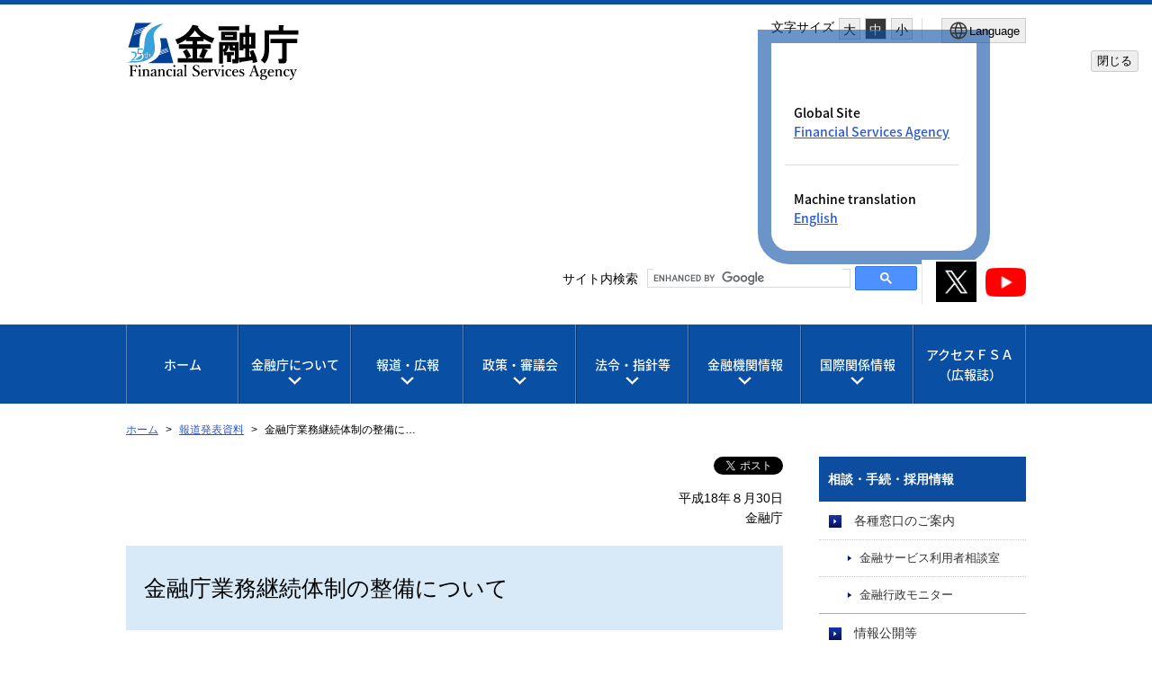

--- FILE ---
content_type: text/html
request_url: https://www.fsa.go.jp/news/18/sonota/20060830-2.html
body_size: 9230
content:
<!DOCTYPE html>
<html lang="ja">
<head>
<meta charset="utf-8">
<meta content="IE=edge" http-equiv="X-UA-Compatible">
<meta name="viewport" content="width=device-width, initial-scale=1">
<meta name="format-detection" content="telephone=no">
<meta name="thumbnail" content="https://www.fsa.go.jp/images/fsa_thumbnail.png">
<!--<PageMap>
<DataObject type="thumbnail">
<Attribute name="src" value="https://www.fsa.go.jp/images/fsa_thumbnail.png"/>
<Attribute name="width" value="192"/>
<Attribute name="height" value="192"/>
</DataObject>
</PageMap>-->
<meta http-equiv="Content-Style-Type" content="text/css">
<meta http-equiv="Content-Script-Type" content="text/javascript">
<meta data-navi="0">
<title>金融庁業務継続体制の整備に…：金融庁</title>
<link rel="stylesheet" href="/libs/css/reset.css">
<link rel="stylesheet" href="/libs/css/format.css">
<link rel="stylesheet" media="(max-width: 767px)" href="/libs/css/layout_sp.css?v=4">
<link rel="stylesheet" media="(min-width: 768px)" href="/libs/css/layout_pc.css?v=4">
<link rel="stylesheet" media="(max-width: 767px)" href="/libs/css/general_sp.css">
<link rel="stylesheet" media="(min-width: 768px)" href="/libs/css/general_pc.css">
<link rel="stylesheet" href="/libs/css/common.css">
<link rel="stylesheet" href="/libs/css/ikou_fsa.css?v=3">
<link rel="icon" type="image/png" href="/images/icon.png">
<link rel="apple-touch-icon" href="/images/apple-touch-icon.png">
<script src="/libs/js/jquery-2.2.4.min.js"></script>
<script src="/libs/js/navi_fsa.js?date=20170809"></script>
<script src="/libs/js/navi_set.js?date=20170620"></script>
<script src="https://cdn.cistate.io/frontend-translator/latest/fsa/translator.js" charset="UTF-8"></script>
<!-- Google tag (gtag.js) START -->
<script async src="https://www.googletagmanager.com/gtag/js?id=G-JD08XY7G9K"></script>
<script>
if (location.pathname.indexOf("/preview/") != 0) {
window.dataLayer = window.dataLayer || [];
function gtag(){dataLayer.push(arguments);}
gtag('js', new Date());

gtag('config', 'G-JD08XY7G9K');
}
</script>
<!-- Google tag (gtag.js) END -->
</head>
<body id="common" class="top">

<!-- noscript STRAT -->
<noscript>
<p id="noscript">このサイトの閲覧では、Javascriptを有効にしてください。</p>
</noscript>
<!-- noscript END -->

<!-- header STRAT -->
<header id="header" class="clearfix">
<div class="inner">
<p class="skiplinkbody"><a href="#main"><span>本文へ移動</span></a></p>
<span id="logo"><a href="/index.html"><img class="logo-fsa_j" src="/images/title_j_25.svg" width="192" height="64" alt="金融庁"/></a></span>
<div id="sp_menu">
<ul>
<!-- CMS005 -->
<!-- role="button"を設定 -->
<li class="search"><a href="#" role="button" aria-expanded="false" aria-controls="spsearchPanel"><img src="/images/btn_search_sp.svg" alt=""/>検索</a></li>
<!-- CMS005 END -->
</ul>
<!-- CMS005 -->
<!-- role="button"を設定 -->
<p id="sp_sns_btn" class=""><a role="button" class="sns-trigger" href="#snsMenu" aria-expanded="false" aria-controls="snsMenu"><img style="width:50px;" src="/libs/images/sns.png" alt=""/><span>SNSメニュー</span></a></p>
<p id="sp_menu_btn" class=""><a role="button" class="menu-trigger" href="#spMenu" aria-expanded="false" aria-controls="spMenu">MENU</a></p>
<!-- CMS005 END -->
</div>
<div id="header_menu">
<div class="menu_box">
<dl id="fontsize_box">
<dt>文字サイズ</dt>
<dd>
<ul id="fontChange">
<!-- CMS005 -->
<!-- role="button"を設定 -->
<li id="fontL" class="large" role="button"><a href="#">大</a></li>
<li id="fontM" class="middle" role="button"><a href="#">中</a></li>
<li id="fontS" class="small" role="button"><a href="#">小</a></li>
<!-- CMS005 END -->
</ul>
</dd>
</dl>
<!-- CMS005 -->
<!-- 適切なlang属性を付与する。 -->
<button type="button" class="language_button" popovertarget="popover-from-ja-to-en" popovertargetaction="show" aria-controls="popover-from-ja-to-en"><img src="/libs/images/icon_lang_b.svg" alt=""><span lang="en">Language</span></button>
<!-- CMS005 END -->
<!-- CMS005 -->
<!-- 不要となったclass popoverを削除 -->
<div id="popover-from-ja-to-en" popover="auto">
<!-- CMS005 END -->
    <div class="popover_window_body">
        <ul lang="en">
            <li>Global Site
                <ul>
                    <li><a href="/en/index.html">Financial Services Agency</a></li>
                </ul>
            </li>
            <li class="only_Ja last_li">Machine translation
                <ul>
                    <li><a href="#" class="setLanguageEn">English</a></li>
                </ul>
            </li>
            <li class ="only_En last_li"><a href="#" class="setLanguageJa">Back to Japanese</a></li>
        </ul>
    </div>
    <div class="popover_window_header">
        <button type="button" class="popover_window_button" popovertarget="popover-from-ja-to-en" popovertargetaction="hide">閉じる</button>
    </div>
</div>
</div>
<div class="search_sns_box">
<!-- Google Searchここから -->
<div id="spsearchPanel" class="search_area">
<p class="search_text">サイト内検索</p>
<script language="JavaScript" src="/libs/js/search.js?date=20250513"></script>
</div>
<!-- Google Searchここまで -->
<div id="snsMenu" class="">
<ul>
<li><a href="https://x.com/fsa_JAPAN" target="_blank"><img style="width:45px;" alt="金融庁公式X（旧Twitter）（別ウィンドウ）" src="/libs/images/sns_btn_xb.png" /></a></li>
<li><a href="https://www.youtube.com/channel/UCpIgZIDc-ptkZZTvzqlwGQg" target="_blank"><img style="width:45px;" alt="金融庁公式YouTubeチャンネル（別ウィンドウ）" src="/libs/images/sns_btn_youtube.png" /></a></li>
</ul>
</div>
</div>
</div>
</div>
</header>
<!-- header END -->

<div id="conteinar">

<!-- global_navi STRAT -->
<nav id="global_navi" aria-label="グローバルナビ">
<ul>
<li class="global_panel"><a href="/index.html">ホーム</a></li>
<!-- CMS005 -->
<!-- role="button"を設定 -->
<li class="global_panel"><a href="#" role="button" aria-controls="fsa_pcgmenu02" class="gmmenu">金融庁について</a><div class="Wrap" id="fsa_pcgmenu02"><div class="wrapInner"><p><a href="/common/about/index.html">金融庁について</a></p>
<!-- CMS005 END -->
<ul class="gmenu_second-level">
<li><p><a href="/common/about/index.html#about_01">組織</a></p>
<ul>
<li><a href="/common/about/profile/index.html">大臣・副大臣・政務官</a></li>
<li><a href="/common/about/fsainfo.html">金融庁の概要</a></li>
<li><a href="/common/about/kaikaku/index.html">金融庁の改革</a></li>
<li><a href="/koueki/index.html">所管の法人</a></li>
<li><a href="/common/budget/index.html">予算・決算</a></li>
<li><a href="/seisaku/index.html">政策評価</a></li>
<li><a href="/common/recruit/index.html">採用情報</a></li>
</ul>
</li>
</ul><button class="gmmenu-close">閉じる</button></div></div>
</li>
<!-- CMS005 -->
<!-- role="button"を設定 -->
<li class="global_panel"><a href="#" role="button" aria-controls="fsa_pcgmenu03" class="gmmenu">報道・広報</a><div class="Wrap" id="fsa_pcgmenu03"><div class="wrapInner"><p><a href="/kouhou/index.html">報道・広報</a></p>
<!-- CMS005 END -->
<ul class="gmenu_second-level">
<li><p><a href="/kouhou/index.html#press_releases_01">報道対応</a></p>
<ul>
<li><a href="/news/index.html">報道発表資料</a></li>
<li><a href="/common/conference/index.html">記者会見</a></li>
<li><a href="/common/conference/danwa/index.html">大臣談話等</a></li>
</ul>
</li>
<li><p><a href="/kouhou/index.html#press_releases_02">広報活動</a></p>
<ul>
<li><a href="/access/index.html">アクセスＦＳＡ（広報誌）</a></li>
<li><a href="/common/paper/index.html">白書・年次報告</a></li>
<li><a href="/common/conference/danwa/index_kouen.html">職員による講演等</a></li>
<li><a target="_blank" href="/frtc/kikou/index.html">職員による寄稿等<img alt="新しいウィンドウで開きます" class="newwin" src="/images/common/icon_newwin.gif" style="width:1em;"></a></li>
<li><a href="/user/index.html">利用者の方へ</a></li>
<li><a href="/ordinary/chuui/chuui.html">注意喚起情報</a></li>
<li><a href="/common/ronten/index.html">業界団体との意見交換会において金融庁が提起した主な論点</a></li>
<li><a href="/common/popular.html">よく閲覧されているページ</a></li>
</ul>
</li>
</ul><button class="gmmenu-close">閉じる</button></div></div>
</li>
<!-- CMS005 -->
<!-- role="button"を設定 -->
<li class="global_panel"><a href="#" role="button" aria-controls="fsa_pcgmenu04" class="gmmenu">政策・審議会</a><div class="Wrap" id="fsa_pcgmenu04"><div class="wrapInner"><p><a href="/policy/index.html">政策・審議会</a></p>
<!-- CMS005 END -->
<ul class="gmenu_second-level">
<li><p><a href="/policy/index.html#policies_councils_01">基本方針等</a></p>
<ul>
<li><a href="/policy/summary.html">金融行政方針</a></li>
<li><a href="/policy/fsa.html">政府方針における金融庁関連の施策</a></li>
</ul>
</li>
<li><p><a href="/policy/index.html#policies_councils_02">政策テーマ・施策</a></p>
<ul>
<li><a href="/news/r7/20250829/20250829.html#sp_summary">政策テーマ等一覧（金融行政方針との関連）</a></li>
<li><a href="/policy/index_sonota.html">政策テーマ等一覧（全体）</a></li>
</ul>
</li>
<li><p><a href="/policy/index.html#policies_councils_03">審議会・研究会等</a></p>
<ul>
<li><a href="/singi/index.html">審議会・研究会等一覧</a></li>
</ul>
</li>
<li><p><a href="/policy/index.html#policies_councils_04">研究・調査</a></p>
<ul>
<li><a target="_blank" href="/frtc/index.html">金融研究センター<img alt="新しいウィンドウで開きます" class="newwin" src="/images/common/icon_newwin.gif" style="width:1em;"></a></li>
</ul>
</li>
</ul><button class="gmmenu-close">閉じる</button></div></div>
</li>
<!-- CMS005 -->
<!-- role="button"を設定 -->
<li class="global_panel"><a href="#" role="button" aria-controls="fsa_pcgmenu05" class="gmmenu">法令・指針等</a><div class="Wrap" id="fsa_pcgmenu05"><div class="wrapInner"><p><a href="/common/law/index.html">法令・指針等</a></p>
<!-- CMS005 END -->
<ul class="gmenu_second-level">
<li><p><a href="/common/law/index.html#laws_regulations_01">所管法令等</a></p></li>
<li><p><a href="/common/law/index.html#laws_regulations_02">検査・監督の基本方針等</a></p>
<ul>
<li><a href="/common/law/houshin.html">基本方針・ディスカッションペーパー一覧</a></li>
</ul>
</li>
<li><p><a href="/common/law/index.html#laws_regulations_03">監督指針・事務ガイドライン</a></p>
<ul>
<li><a href="/common/law/guide.html">監督指針一覧</a></li>
<li><a href="/common/law/guide/kaisya/index.html">事務ガイドライン（第三分冊：金融会社関係）一覧</a></li>
</ul>
</li>
<li><p><a href="/common/law/index.html#laws_regulations_04">告示・ガイドライン・Ｑ＆Ａ等</a></p>
<ul>
<li><a href="/common/law/kokuji.html">告示・ガイドライン・Ｑ＆Ａ・法令解釈事例集一覧</a></li>
</ul>
</li>
<li><p><a href="/common/law/index.html#laws_regulations_05">金融上の行政処分等</a></p></li>
</ul><button class="gmmenu-close">閉じる</button></div></div>
</li>
<!-- CMS005 -->
<!-- role="button"を設定 -->
<li class="global_panel"><a href="#" role="button" aria-controls="fsa_pcgmenu06" class="gmmenu">金融機関情報</a><div class="Wrap" id="fsa_pcgmenu06"><div class="wrapInner"><p><a href="/status/index.html">金融機関情報</a></p>
<!-- CMS005 END -->
<ul class="gmenu_second-level">
<li><p><a href="/status/index.html#all_finance">全金融機関共通</a></p></li>
<li><p><a href="/status/index.html#deposit">預金取扱金融機関（銀行等）関連</a></p></li>
<li><p><a href="/status/index.html#insurance">保険会社関連</a></p></li>
<li><p><a href="/status/index.html#financial_Instruments">金融商品取引業者等関連</a></p></li>
<li><p><a href="/status/index.html#financial_company">金融会社関連</a></p></li>
</ul><button class="gmmenu-close">閉じる</button></div></div>
</li>
<!-- CMS005 -->
<!-- role="button"を設定 -->
<li class="global_panel"><a href="#" role="button" aria-controls="fsa_pcgmenu07" class="gmmenu">国際関係情報</a><div class="Wrap" id="fsa_pcgmenu07"><div class="wrapInner"><p><a href="/inter/index.html">国際関係情報</a></p>
<!-- CMS005 END -->
<ul class="gmenu_second-level">
<li><p><a href="/inter/index.html#international_01">国際関係の取組み</a></p>
<ul>
<li><a href="/internationalfinancialcenter/" target="_blank">国際金融センター<img alt="新しいウィンドウで開きます" class="newwin" src="/images/common/icon_newwin.gif" style="width:1em;"></a></li>
<li><a href="/inter/glopac/index.html">金融庁グローバル金融連携センター（GLOPAC）</a></li>
<li><a href="/ifiar/20161207-1.html">監査監督機関国際フォーラム（IFIAR）事務局への活動支援</a></li>
</ul>
</li>
<li><p><a href="/inter/index.html#international_02">国際基準設定主体等の公表資料等</a></p>
<ul>
<li><a href="/inter/fsf/index.html">金融安定理事会（FSB）</a></li>
<li><a href="/inter/bis/bis_menu.html">バーゼル銀行監督委員会（BCBS）</a></li>
<li><a href="/inter/iai/index.html">保険監督者国際機構（IAIS）</a></li>
<li><a href="/inter/ios/iosco_04.html">証券監督者国際機構（IOSCO）</a></li>
<li><a href="/inter/fatf/fatf_menu.html">金融活動作業部会（FATF）</a></li>
<li><a href="/inter/etc/etc_menu.html">その他</a></li>
</ul>
</li>
</ul><button class="gmmenu-close">閉じる</button></div></div>
</li>
<li class="global_panel"><a href="/access/index.html" class="access_ver">アクセスＦＳＡ<span>（広報誌）</span></a></li>
</ul>
</nav>
<!-- global_navi END -->

<!-- content STRAT -->
<article id="content">
<div id="location">
<ul>
<li class="home">
<a href="/index.html">ホーム</a>
</li>
<li>
<a href="/news/index.html">報道発表資料</a>
</li>
<li>
金融庁業務継続体制の整備に…
</li>
</ul>
</div>

<!-- main STRAT -->
<div id="main">
<p class="MT_note" lang="en" style="display:none;">Note: This page is machine translated. Translated pages are not necessarily correct.</p>
<p class="share-button"><a href="https://twitter.com/share" class="twitter-share-button" data-dnt="true" data-lang="ja" data-show-count="false">Tweet</a><script async src="https://platform.twitter.com/widgets.js" charset="utf-8"></script></p>
<div class="inner">
<a name="skip" id="skip"></a>
<p class="a-right">平成18年８月30日<br>
  金融庁</p>
<h1 class="a-center">金融庁業務継続体制の整備について</h1>
<p class="indent">金融セクターにおける災害時等における業務継続体制については、先般（８月29日）、ジョイント・フォーラムが「業務継続のための基本原則」を公表したところである。また、本年６月10日に公表されたサミット財務大臣声明においては、鳥インフルエンザ発生のリスクに対して、金融部門も含め、非常事態への対応策に関する各国間の協力の促進を通じた準備が必要とされている。こうした点を踏まえ、金融庁では、今般、新型インフルエンザの大流行を含めた災害時等における金融庁の業務継続体制の更なる整備を図る観点から、以下のとおり対応を行うこととする。</p>
<div class="indent-minus-wrap">
 <p class="indent-minus"><span class="text-ssmall">（注）　ジョイント・フォーラム：バーゼル銀行監督委員会、証券監督者国際機構（ＩＯＳＣＯ）、保険監督者国際機構（ＩＡＩＳ）を母体とする合同会合で、業種横断的な課題を議論。</span></p>
</div>
<div class="news-area">
 <ul class="no-bullet">
  <li><p class="in-1" style="margin-top:1.5em">１．&nbsp;&nbsp;「金融庁防災業務計画」の見直し</p><p class="indent-in-1">「業務継続のための基本原則」を踏まえて、「金融庁防災業務計画」を見直すとともに、同計画に定める防災業務体制の整備を図る観点から、所要の細目を定める。</p><p class="indent-in-1">（下記「<a href="#01">金融庁防災業務計画の見直しについて</a>」、「<a href="#02">金融庁防災業務体制の整備について</a>」を参照。）</p></li>
  <li><p class="in-1" style="margin-top:1.5em">２．&nbsp;&nbsp;新型インフルエンザへの対応</p><p class="indent-in-1">新型インフルエンザを含め感染症等の大流行が発生した場合においても、金融庁等の中枢機能が継続して運営されるよう、「金融庁防災業務計画」等に基づきつつ、実効的かつ包括的な体制の整備に努めることとする。</p><p class="indent-in-1">（下記「<a href="#03">感染症等の大流行時における業務継続について</a>」を参照）</p></li>
  <li><p class="in-1" style="margin-top:1.5em">３．&nbsp;&nbsp;金融機関等の業務継続体制の把握及び業界との協力体制の整備について</p><p class="indent-in-1">各金融機関等が適切な業務継続体制を構築しているかについて、今後とも、監督指針等に即しつつ、通常の検査・監督を通じて把握する。また、各業界と緊密に連携しつつ、金融セクター全般の業務継続体制の整備の促進に努める。</p></li>
 </ul>
</div>
<ul style="margin-left:10em;margin-top:2em">
 <li><a href="#04">（別紙）災害時等において継続すべき業務</a></li>
</ul>
<div class="notice" style="margin-top:2em">
 <p class="notice-title">お問い合わせ先</p>
 <p>金融庁総務企画局政策課（内線3704、3187）<br>
   Tel：03-3506-6000（代表）</p>
</div>
<hr style="page-break-after:always">
<h2 class="a-center"><a name="01"></a>金融庁防災業務計画の見直しについて</h2>
<p class="indent" style="margin-top:2em">ジョイント・フォーラムによる「業務継続のための基本原則」の公表等を踏まえ、以下のとおり「金融庁防災業務計画」を見直すこととする。</p>
<div class="indent-minus-wrap">
 <p class="indent-minus"><span class="text-ssmall">（注）　「金融庁防災業務計画」は、災害対策基本法、大規模地震特別措置法等に基づき、防災等に関して金融庁の採るべき措置を規定している。</span></p>
</div>
<h3>１．業務継続計画としての位置付け</h3>
<p class="indent">金融庁が防災に関し採るべき措置に、(a)災害の発生時において金融庁及び金融機関等が、早期に被害の回復を図り、金融システムの機能の維持に必要な最低限度の業務を継続するために必要な措置を含めること、(b)災害の発生又は拡大の防止のための所要の応急措置に、金融機関等の中枢業務の継続又は復旧のための必要な措置を含めること、を明確化。</p>
<h3>２．連絡・情報収集体制の整備</h3>
<p class="indent">平常時より、庁内関係者、関係機関等、海外当局等及び金融機関等との間で、災害の発生時における連絡方法の確認を行うこととする。また、災害の発生時に、金融機関等の通常業務の継続が困難となった場合には、金融機関等又は財務局等に対して速やかな状況報告を求めるほか、必要に応じ、海外当局等との連携に努めることを明確化。</p>
<h3>３．金融機関等の業務継続体制の確立に関する行政上の対応の明確化</h3>
<p class="indent">金融機関等に対し、災害時における早期の被害の回復や金融システムの維持に必要な最低限度の業務の継続が可能となるような体制整備の実態把握に努め、必要に応じて改善を求めるほか、行政上の考え方、着眼点等を示すものとする。</p>
<h3>４．その他</h3>
<p class="indent">災害の発生時における金融庁職員の安全確保に関する規定等を整備。</p>
<p class="a-right">（以上）</p>
<hr style="page-break-after:always">
<h2 class="a-center"><a name="02"></a>金融庁防災業務体制の整備について</h2>
<p class="indent" style="margin-top:2em">金融庁防災業務計画に基づき、以下のとおり防災業務体制の整備を図ることとする。</p>
<h3>１．中枢機能の維持及び復旧目標</h3>
<div class="news-area">
 <ul class="no-bullet">
  <li><p class="in-1">(1)<span>災害時等においても、最低限、継続すべき中枢業務を<a href="#04">別紙</a>のとおりとする。災害時においてもこれら業務の継続が図られるよう、連絡体制の整備、代替職員の配置等体制整備を図る。</span></p></li>
  <li><p class="in-1">(2)<span>原則として、災害後（災害に伴い危機的状況が発生した場合には、その沈静化後）10営業日以内を目処として、別紙以外の業務等の復旧を目指す。復旧が遅滞する場合は、その旨及び復旧の目処を遅滞なく公表する。</span></p></li>
 </ul>
</div>
<h3>２．担当者の設置</h3>
<p class="indent">各部局に防災調整担当官を配置し、平常時における防災業務体制の整備について連絡・調整等を行う。</p>
<h3>３．連絡・情報収集</h3>
<p class="indent">以下の場合には、直ちに、内閣府等関係部局と連絡をとり事態の把握を行うことともに、必要に応じて、金融機関等の被害状況等の把握を行う。</p>
<div class="news-area">
 <ul class="no-bullet">
  <li><p class="in-1">(1)<span>政府に非常（緊急）災害対策本部が設置された場合</span></p></li>
  <li><p class="in-1">(2)<span>東京23区以内で震度５強以上の地震</span></p></li>
  <li><p class="in-1">(3)<span>それ以外の地域で震度６弱以上の地震</span></p></li>
  <li><p class="in-1">(4)<span>津波警報（大津波）が発表された場合</span></p></li>
  <li><p class="in-1">(5)<span>東海地震注意情報が発表された場合　　等</span></p></li>
 </ul>
</div>
<h3>４．非常参集</h3>
<p class="indent">以下の状況の場合は、非常時参集者は直ちに参集する。金融庁災害対策本部及び同幹事会構成員は、下記状況が生じたことを認識した際には、直ちに、非常参集者のいずれかと連絡をとるように努める。</p>
<div class="news-area">
 <ul class="no-bullet">
  <li><p class="in-1">○<span>東京23区以内で震度６強以上の地震（首都直下型大規模地震）が発生した場合　　等</span></p></li>
 </ul>
</div>
<h3>５．庁舎管理</h3>
<p class="indent">庁舎が使用不可能あるいは使用が危険である場合に、代替となる設備等（このためのシステム、データ、参集体制の整備を含む）を整備するよう努める。</p>
<p class="a-right">（以上）</p>
<hr style="page-break-after:always">
<h2 class="a-center"><a name="03"></a>感染症等の大流行時における業務継続について</h2>
<p class="indent" style="margin-top:2em">ジョイント・フォーラム「業務継続のための基本原則」（本年８月29日公表）においては、感染症の大流行が金融システムの重大な業務中断に結びつく可能性があるとされているところ。また、サミット財務大臣声明（本年６月10日公表）においては、鳥インフルエンザ発生のリスクに対して、金融部門も含め、非常事態への対応策に関する準備が必要とされている。</p>
<p class="indent">我が国においては、従来、震災等災害時における金融セクターの業務継続体制の整備に力を入れて取り組んできたところ。他方、新型インフルエンザの蔓延という、異なる性質の事態に備えるためには、金融セクターにおいて、これまで整備してきた業務継続体制を基本としつつ、更に、職員の大量欠勤といった新型インフルエンザのリスク特性を踏まえた追加的取組みが重要であると認識。このため、金融庁では、感染症等の大流行が発生した場合においても金融庁又は金融機関等の中枢機能が継続して運営されるよう、金融庁防災業務計画等に基づき、実効的かつ包括的な体制の整備に努めることとする。</p>
<p class="indent">なお、体制整備に当たっては、以下の点に留意する。</p>
<div class="news-area">
 <ul class="no-bullet">
  <li><p class="in-1">(a)<span>「災害」時の判断</span></p><p class="indent-in-1">金融庁は、我が国において感染症がヒトの集団に広範かつ急速に広がり、大流行を呈する状況となり、金融庁又は金融機関等の業務継続が困難となることが著しく懸念される状況又は政府として国民の社会活動の制限を求める状況（新型インフルエンザ対策行動計画におけるフェーズ６Ｂ等）が生じた場合には、金融庁防災業務計画における「災害が発生したとき」とみなし、必要な対応を行う。</p><p class="indent-in-1">（そうした状況以前においても、必要に応じて、金融機関等への検査等の立ち入りの抑制や不急の海外出張の制限等を検討する。）</p></li>
  <li><p class="in-1">(b)<span>最低限、継続すべき中枢業務</span></p><p class="indent-in-1">上記(a)の場合においても、最低限継続すべき中枢業務として、金融庁防災業務計画第１条における「金融システムの機能の維持に必要な最低限度の業務」（<a href="#04">別紙</a>参照）及び以下の業務を指定し、その継続を図る。</p>
   <ul class="no-bullet">
    <li><p class="in-1">(1)<span>各種受付業務（別途、金融庁が指示する場合を除く）</span></p></li>
    <li><p class="in-1">(2)<span>一般国民からの問い合わせ業務（来訪による面談を除く）</span></p></li>
   </ul></li>
  <li><p class="in-1">(c)<span>連携すべき関係機関等</span></p><p class="indent-in-1">上記(a)(b)の場合、厚生労働省及び政府における対策本部等関係機関と緊密に連携することとする。</p></li>
 </ul>
</div>
<p class="a-right">（以上）</p>
<hr style="page-break-after:always;margin-bottom:auto">
<p><strong><a name="04"></a>別紙　災害時等において継続すべき業務</strong></p>
<table>
 <tbody>
  <tr>
   <th colspan="2" class="a-left">総務企画局</th>
   <th>担当</th>
  </tr>
  <tr>
   <td rowspan="11">　</td>
   <td>金融庁職員の安全確保等に関する業務</td>
   <td>総務課</td>
  </tr>
  <tr>
   <td>金融庁災害対策本部の庶務</td>
   <td rowspan="3">政策課</td>
  </tr>
  <tr>
   <td>連絡体制の整備、関係職員の参集に関する業務</td>
  </tr>
  <tr>
   <td>政府災害対策本部との連絡窓口</td>
  </tr>
  <tr>
   <td>第四合同庁舎、代替施設等の管理</td>
   <td rowspan="2">管理室</td>
  </tr>
  <tr>
   <td>生活必需品等の管理</td>
  </tr>
  <tr>
   <td>災害時等における金融庁の対応等に関する情報の一般国民への発信</td>
   <td>広報室</td>
  </tr>
  <tr>
   <td>情報システムの管理等</td>
   <td nowrap>情報化・業務企画室</td>
  </tr>
  <tr>
   <td>海外当局等との連携に関する業務</td>
   <td>国際室</td>
  </tr>
  <tr>
   <td>総務企画局職員（総務課、政策課を除く）の安全確保等に関する業務</td>
   <td>企画課</td>
  </tr>
  <tr>
   <td>証券取引所等の運営に関する業務</td>
   <td>市場業務室</td>
  </tr>
  <tr>
   <th colspan="2" class="a-left">検査局</th>
   <th>　</th>
  </tr>
  <tr>
   <td>　</td>
   <td>検査局職員の安全確保等に関する業務</td>
   <td>総務課</td>
  </tr>
  <tr>
   <th colspan="2" class="a-left">監督局</th>
   <th>　</th>
  </tr>
  <tr>
   <td rowspan="5">　</td>
   <td>監督局の業務のとりまとめ等総合調整</td>
   <td rowspan="2">総務課</td>
  </tr>
  <tr>
   <td>監督局職員の安全確保等に関する業務</td>
  </tr>
  <tr>
   <td>災害時等における預金等取扱金融機関の業務に関する業務（災害業務計画や災害時以降の金融庁の指示に基づき提出される報告の受領以外の金融機関からの受付業務等を除く）</td>
   <td>銀行第１課<br>
     銀行第２課<br>
     協同組織金融室</td>
  </tr>
  <tr>
   <td>災害時等における保険会社の業務に関する業務（災害業務計画や災害時以降の金融庁の指示に基づき提出される報告の受領以外の金融機関からの受付業務等を除く）</td>
   <td>保険課</td>
  </tr>
  <tr>
   <td>災害時等における証券会社の業務に関する業務（災害業務計画や災害時以降の金融庁の指示に基づき提出される報告の受領以外の金融機関からの受付業務等を除く）</td>
   <td>証券課</td>
  </tr>
  <tr>
   <th colspan="2" class="a-left">証券取引等監視委員会</th>
   <th>　</th>
  </tr>
  <tr>
   <td>　</td>
   <td>証券取引等監視委員会の職員の安全確保等に関する事項</td>
   <td>総務課</td>
  </tr>
  <tr>
   <th colspan="2" class="a-left">公認会計士・監査審査会</th>
   <th>　</th>
  </tr>
  <tr>
   <td>　</td>
   <td>公認会計士・監査審査会の職員の安全確保等に関する事項</td>
   <td>総務試験室</td>
  </tr>
 </tbody>
</table>
</div>
</div>
<!-- main END -->

<!-- side STRAT -->
<div id="side">
</div>
<!-- side END -->

<section id="sitemap">
<h2>サイトマップ</h2>
<div class="inner">
<dl>
<div id="fsa_sitemap01">
<!-- CMS005 -->
<!-- role="button"を設定 -->
<dt><a href="/common/about/index.html">金融庁について</a><a href="#" role="button" class="more-links" aria-expanded="false" aria-controls="fsa_sitemap01"></a></dt>
<!-- CMS005 END -->
<dd><a href="/common/about/index.html#about_01">組織</a>
<ul>
<li><a href="/common/about/profile/index.html">大臣・副大臣・政務官</a></li>
<li><a href="/common/about/fsainfo.html">金融庁の概要</a></li>
<li><a href="/common/about/kaikaku/index.html">金融庁の改革</a></li>
<li><a href="/koueki/index.html">所管の法人</a></li>
<li><a href="/common/budget/index.html">予算・決算</a></li>
<li><a href="/seisaku/index.html">政策評価</a></li>
<li><a href="/common/recruit/index.html">採用情報</a></li>
</ul>
</dd>
</div>
<div id="fsa_sitemap02">
<!-- CMS005 -->
<!-- role="button"を設定 -->
<dt><a href="/kouhou/index.html">報道・広報</a><a href="#" role="button" class="more-links" aria-expanded="false" aria-controls="fsa_sitemap02"></a></dt>
<!-- CMS005 END -->
<dd><a href="/kouhou/index.html#press_releases_01">報道対応</a>
<ul>
<li><a href="/news/index.html">報道発表資料</a></li>
<li><a href="/common/conference/index.html">記者会見</a></li>
<li><a href="/common/conference/danwa/index.html">大臣談話等</a></li>
</ul>
</dd>
<dd><a href="/kouhou/index.html#press_releases_02">広報活動</a>
<ul>
<li><a href="/access/index.html">アクセスＦＳＡ（広報誌）</a></li>
<li><a href="/common/paper/index.html">白書・年次報告</a></li>
<li><a href="/common/conference/danwa/index_kouen.html">職員による講演等</a></li>
<li><a target="_blank" href="/frtc/kikou/index.html">職員による寄稿等<img alt="新しいウィンドウで開きます" class="newwin" src="/images/common/icon_newwin.gif" style="width:1em;"></a></li>
<li><a href="/user/index.html">利用者の方へ</a></li>
<li><a href="/ordinary/chuui/chuui.html">注意喚起情報</a></li>
<li><a href="/common/ronten/index.html">業界団体との意見交換会において金融庁が提起した主な論点</a></li>
<li><a href="/common/popular.html">よく閲覧されているページ</a></li>
</ul>
</dd>
</div>
<div id="fsa_sitemap03">
<!-- CMS005 -->
<!-- role="button"を設定 -->
<dt><a href="/policy/index.html">政策・審議会</a><a href="#" role="button" class="more-links" aria-expanded="false" aria-controls="fsa_sitemap03"></a></dt>
<!-- CMS005 END -->
<dd><a href="/policy/index.html#policies_councils_01">基本方針等</a>
<ul>
<li><a href="/policy/summary.html">金融行政方針</a></li>
<li><a href="/policy/fsa.html">政府方針における金融庁関連の施策</a></li>
</ul>
</dd>
<dd><a href="/policy/index.html#policies_councils_02">政策テーマ・施策</a>
<ul>
<li><a href="/news/r7/20250829/20250829.html#sp_summary">政策テーマ等一覧（金融行政方針との関連）</a></li>
<li><a href="/policy/index_sonota.html">政策テーマ等一覧（全体）</a></li>
</ul>
</dd>
<dd><a href="/policy/index.html#policies_councils_03">審議会・研究会等</a>
<ul>
<li><a href="/singi/index.html">審議会・研究会等一覧</a></li>
</ul>
</dd>
<dd><a href="/policy/index.html#policies_councils_04">研究・調査</a>
<ul>
<li><a target="_blank" href="/frtc/index.html">金融研究センター<img alt="新しいウィンドウで開きます" class="newwin" src="/images/common/icon_newwin.gif" style="width:1em;"></a></li>
</ul>
</dd>
</div>
<div id="fsa_sitemap04">
<!-- CMS005 -->
<!-- role="button"を設定 -->
<dt><a href="/common/law/index.html">法令・指針等</a><a href="#" role="button" class="more-links" aria-expanded="false" aria-controls="fsa_sitemap04"></a></dt>
<!-- CMS005 END -->
<dd><a href="/common/law/index.html#laws_regulations_01">所管法令等</a></dd>
<dd><a href="/common/law/index.html#laws_regulations_02">検査・監督の基本方針等</a>
<ul>
<li><a href="/common/law/houshin.html">基本方針・ディスカッションペーパー一覧</a></li>
</ul>
</dd>
<dd><a href="/common/law/index.html#laws_regulations_03">監督指針・事務ガイドライン</a>
<ul>
<li><a href="/common/law/guide.html">監督指針一覧</a></li>
<li><a href="/common/law/guide/kaisya/index.html">事務ガイドライン（第三分冊：金融会社関係）一覧</a></li>
</ul>
</dd>
<dd><a href="/common/law/index.html#laws_regulations_04">告示・ガイドライン・Ｑ＆Ａ等</a>
<ul>
<li><a href="/common/law/kokuji.html">告示・ガイドライン・Ｑ＆Ａ・法令解釈事例集一覧</a></li>
</ul>
</dd>
<dd><a href="/common/law/index.html#laws_regulations_05">金融上の行政処分等</a></dd>
</div>
<div id="fsa_sitemap05">
<!-- CMS005 -->
<!-- role="button"を設定 -->
<dt><a href="/status/index.html">金融機関情報</a><a href="#" role="button" class="more-links" aria-expanded="false" aria-controls="fsa_sitemap05"></a></dt>
<!-- CMS005 END -->
<dd><a href="/status/index.html#all_finance">全金融機関共通</a></dd>
<dd><a href="/status/index.html#deposit">預金取扱金融機関（銀行等）関連</a></dd>
<dd><a href="/status/index.html#insurance">保険会社関連</a></dd>
<dd><a href="/status/index.html#financial_Instruments">金融商品取引業者等関連</a></dd>
<dd><a href="/status/index.html#financial_company">金融会社関連</a></dd>
</div>
<div id="fsa_sitemap06">
<!-- CMS005 -->
<!-- role="button"を設定 -->
<dt><a href="/inter/index.html">国際関係情報</a><a href="#" role="button" class="more-links" aria-expanded="false" aria-controls="fsa_sitemap06"></a></dt>
<!-- CMS005 END -->
<dd><a href="/inter/index.html#international_01">国際関係の取組み</a>
<ul>
<li><a href="/internationalfinancialcenter/" target="_blank">国際金融センター<img alt="新しいウィンドウで開きます" class="newwin" src="/images/common/icon_newwin.gif" style="width:1em;"></a></li>
<li><a href="/inter/glopac/index.html">金融庁グローバル金融連携センター（GLOPAC）</a></li>
<li><a href="/ifiar/20161207-1.html">監査監督機関国際フォーラム（IFIAR）事務局への活動支援</a></li>
</ul>
</dd>
<dd><a href="/inter/index.html#international_02">国際基準設定主体等の公表資料等</a>
<ul>
<li><a href="/inter/fsf/index.html">金融安定理事会（FSB）</a></li>
<li><a href="/inter/bis/bis_menu.html">バーゼル銀行監督委員会（BCBS）</a></li>
<li><a href="/inter/iai/index.html">保険監督者国際機構（IAIS）</a></li>
<li><a href="/inter/ios/iosco_04.html">証券監督者国際機構（IOSCO）</a></li>
<li><a href="/inter/fatf/fatf_menu.html">金融活動作業部会（FATF）</a></li>
<li><a href="/inter/etc/etc_menu.html">その他</a></li>
</ul>
</dd>
</div>
<div id="fsa_sitemap07">
<dt><a href="/access/index.html">アクセスＦＳＡ（広報誌）</a></dt>
</div>
</dl>
</div>
</section>
<!-- content END -->

<p id="pagetop"><a href="#header"><img src="/libs/images/pagetop_btn_j_ja.png" alt="" width="142" height="14"/><span>ページの先頭に戻る</span></a></p>
</article>
<!-- content END -->


<!-- footer STRAT -->
<footer id="footer">
<div class="inner">
<nav id="footer_menu" aria-label="フッターメニュー">
<ul>
<li><a href="/rules/index.html">利用規約・免責事項/著作権</a></li>
<li><a href="/privacy/index.html">プライバシーポリシー</a></li>
<li><a href="/accessibility.html">ウェブアクセシビリティ</a></li>
<li><a href="/common/about/syozaiti/index.html">アクセス</a></li>
<li><a href="https://www.fsa.go.jp/opinion/">御意見・問い合わせ</a></li>
<li><a href="/search/index.html">各種情報検索サービス（EDINET等）</a></li>
<li><a href="/link/index.html">関連リンク</a></li>
</ul>
</nav>
<p id="corporate">金融庁/<span lang="en">Financial Services Agency, The Japanese Government</span>　（法人番号6000012010023）</p>
<p id="copyright"><span lang="en">Copyright(C) 2017</span> 金融庁 <span lang="en">All Rights Reserved.</span></p>
<address>〒100-8967 東京都千代田区霞が関3－2－1 中央合同庁舎第７号館<br>電話番号：03-3506-6000</address>
</div>
</footer>
<!-- footer END -->

</div>

<!-- spMenu -->
<section id="spMenu">
<div class="inner">
<!-- CMS005 -->
<!-- /* SPmenu内のフォーカス表示を修正 */ -->
<!-- class="spMenu_language"をliからulへ移動 -->
<!-- スマホ版の文字サイズボタンを作成する -->
    <!-- class="spMenu_language"からclass="spMenu_function"へ変更 -->
<ul class="spMenu_function">
<!-- CMS005 -->
<!-- role="button"を設定 -->
<!-- aria-controlsの追加 -->
<!-- ページ一覧を開きますの処理を削除 -->
<!-- CMS005 -->
<!-- /* JavaSctiptの動作に必要だったため、class="spMenu_language"を復活(aria-expandedの動作を同期させる処理) */ -->
    <li class="spMenu_language">
<!-- Aタグの高さを合わせる処理を実装 -->
        <div class="title_of_menu_second-level">
            <a href="#" role="button" aria-controls="fsa_spmenu_function01" class="gmspmenu_language"><img src="/libs/images/icon_lang_w.svg" alt=""><span lang="en">Language</span></a><a href="#" role="button" aria-controls="fsa_spmenu_function01" class="gmspmenu"></a>
        </div>
<!-- CMS005 END -->
<!-- CMS005 END -->
        <ul lang="en" class="menu_second-level" id="fsa_spmenu_function01">
            <li><a href="/en/index.html">Global Site<span class="sentence-space"></span>Financial Services Agency</a></li>
            <li class="only_Ja last_li"><a href="#" class="setLanguageEn">Machine translation<span class="sentence-space"></span>English</a></li>
            <li class="only_En last_li"><a href="#" class="setLanguageJa">Back to Japanese</a></li>
        </ul>
    </li>
<!-- CMS005 -->
<!-- スマホ版の文字サイズボタンを作成する -->
    <li id="sp_fontsize_box">
        <p><img src="/libs/images/icon_font_w.svg" alt=""><span>文字サイズ</span></p>
        <div id="sp_fontChange">
            <button type="button" id="sp_fontL" class="large">大</button>
            <button type="button" id="sp_fontM" class="middle">中</button>
            <button type="button" id="sp_fontS" class="small">小</button>
        </div>
    </li>
<!-- CMS005 END -->
<!-- CMS005 -->
<!-- language欄と旧欄をulで分ける -->
</ul>
<ul>
<!-- CMS005 END -->
<li><a href="/index.html">ホーム</a></li>
<!-- CMS005 -->
<!-- role="button"を設定 -->
<!-- スマホ版の文字サイズボタンを作成する -->
<!-- ページ一覧を開きますの処理を削除 -->
<li>
<!-- Aタグの高さを合わせる処理を実装 -->
    <div class="title_of_menu_second-level">
        <a href="/common/about/index.html">金融庁について</a><a href="#" role="button" aria-controls="fsa_spmenu02" class="gmspmenu"></a>
    </div>
<!-- CMS005 END -->
    <ul class="menu_second-level" id="fsa_spmenu02">
<li><p><a href="/common/about/index.html#about_01">組織</a></p>
<ul>
<li><a href="/common/about/profile/index.html">大臣・副大臣・政務官</a></li>
<li><a href="/common/about/fsainfo.html">金融庁の概要</a></li>
<li><a href="/common/about/kaikaku/index.html">金融庁の改革</a></li>
<li><a href="/koueki/index.html">所管の法人</a></li>
<li><a href="/common/budget/index.html">予算・決算</a></li>
<li><a href="/seisaku/index.html">政策評価</a></li>
<li><a href="/common/recruit/index.html">採用情報</a></li>
</ul>
</li>
</ul>
</li>
<!-- CMS005 -->
<!-- role="button"を設定 -->
<!-- スマホ版の文字サイズボタンを作成する -->
<!-- ページ一覧を開きますの処理を削除 -->
<li>
<!-- Aタグの高さを合わせる処理を実装 -->
    <div class="title_of_menu_second-level">
        <a href="/kouhou/index.html">報道・広報</a><a href="#" role="button" aria-controls="fsa_spmenu03" class="gmspmenu"></a>
    </div>
<!-- CMS005 END -->
<ul class="menu_second-level" id="fsa_spmenu03">
<li><p><a href="/kouhou/index.html#press_releases_01">報道対応</a></p>
<ul>
<li><a href="/news/index.html">報道発表資料</a></li>
<li><a href="/common/conference/index.html">記者会見</a></li>
<li><a href="/common/conference/danwa/index.html">大臣談話等</a></li>
</ul>
</li>
<li><p><a href="/kouhou/index.html#press_releases_02">広報活動</a></p>
<ul>
<li><a href="/access/index.html">アクセスＦＳＡ（広報誌）</a></li>
<li><a href="/common/paper/index.html">白書・年次報告</a></li>
<li><a href="/common/conference/danwa/index_kouen.html">職員による講演等</a></li>
<li><a target="_blank" href="/frtc/kikou/index.html">職員による寄稿等<img alt="新しいウィンドウで開きます" class="newwin" src="/images/common/icon_newwin.gif" style="width:1em;"></a></li>
<li><a href="/user/index.html">利用者の方へ</a></li>
<li><a href="/ordinary/chuui/chuui.html">注意喚起情報</a></li>
<li><a href="/common/ronten/index.html">業界団体との意見交換会において金融庁が提起した主な論点</a></li>
<li><a href="/common/popular.html">よく閲覧されているページ</a></li>
</ul>
</li>
</ul>
</li>
<!-- CMS005 -->
<!-- role="button"を設定 -->
<!-- スマホ版の文字サイズボタンを作成する -->
<!-- ページ一覧を開きますの処理を削除 -->
<li>
<!-- Aタグの高さを合わせる処理を実装 -->
    <div class="title_of_menu_second-level">
        <a href="/policy/index.html">政策・審議会</a><a href="#" role="button" aria-controls="fsa_spmenu04" class="gmspmenu"></a>
    </div>
<!-- CMS005 END -->
<ul class="menu_second-level" id="fsa_spmenu04">
<li><p><a href="/policy/index.html#policies_councils_01">基本方針等</a></p>
<ul>
<li><a href="/policy/summary.html">金融行政方針</a></li>
<li><a href="/policy/fsa.html">政府方針における金融庁関連の施策</a></li>
</ul>
</li>
<li><p><a href="/policy/index.html#policies_councils_02">政策テーマ・施策</a></p>
<ul>
<li><a href="/news/r7/20250829/20250829.html#sp_summary">政策テーマ等一覧（金融行政方針との関連）</a></li>
<li><a href="/policy/index_sonota.html">政策テーマ等一覧（全体）</a></li>
</ul>
</li>
<li><p><a href="/policy/index.html#policies_councils_03">審議会・研究会等</a></p>
<ul>
<li><a href="/singi/index.html">審議会・研究会等一覧</a></li>
</ul>
</li>
<li><p><a href="/policy/index.html#policies_councils_04">研究・調査</a></p>
<ul>
<li><a target="_blank" href="/frtc/index.html">金融研究センター<img alt="新しいウィンドウで開きます" class="newwin" src="/images/common/icon_newwin.gif" style="width:1em;"></a></li>
</ul>
</li>
</ul>
</li>
<!-- CMS005 -->
<!-- role="button"を設定 -->
<!-- スマホ版の文字サイズボタンを作成する -->
<!-- ページ一覧を開きますの処理を削除 -->
<li>
<!-- Aタグの高さを合わせる処理を実装 -->
    <div class="title_of_menu_second-level">
        <a href="/common/law/index.html">法令・指針等</a><a href="#" role="button" aria-controls="fsa_spmenu05" class="gmspmenu"></a>
    </div>
<!-- CMS005 END -->
<ul class="menu_second-level" id="fsa_spmenu05">
<li><p><a href="/common/law/index.html#laws_regulations_01">所管法令等</a></p></li>
<li><p><a href="/common/law/index.html#laws_regulations_02">検査・監督の基本方針等</a></p>
<ul>
<li><a href="/common/law/houshin.html">基本方針・ディスカッションペーパー一覧</a></li>
</ul>
</li>
<li><p><a href="/common/law/index.html#laws_regulations_03">監督指針・事務ガイドライン</a></p>
<ul>
<li><a href="/common/law/guide.html">監督指針一覧</a></li>
<li><a href="/common/law/guide/kaisya/index.html">事務ガイドライン（第三分冊：金融会社関係）一覧</a></li>
</ul>
</li>
<li><p><a href="/common/law/index.html#laws_regulations_04">告示・ガイドライン・Ｑ＆Ａ等</a></p>
<ul>
<li><a href="/common/law/kokuji.html">告示・ガイドライン・Ｑ＆Ａ・法令解釈事例集一覧</a></li>
</ul>
</li>
<li><p><a href="/common/law/index.html#laws_regulations_05">金融上の行政処分等</a></p></li>
</ul>
</li>
<!-- CMS005 -->
<!-- role="button"を設定 -->
<!-- スマホ版の文字サイズボタンを作成する -->
<!-- ページ一覧を開きますの処理を削除 -->
<li>
<!-- Aタグの高さを合わせる処理を実装 -->
    <div class="title_of_menu_second-level">
        <a href="/status/index.html">金融機関情報</a><a href="#" role="button" aria-controls="fsa_spmenu06" class="gmspmenu"></a>
    </div>
<!-- CMS005 END -->
<ul class="menu_second-level" id="fsa_spmenu06">
<li><p><a href="/status/index.html#all_finance">全金融機関共通</a></p></li>
<li><p><a href="/status/index.html#deposit">預金取扱金融機関（銀行等）関連</a></p></li>
<li><p><a href="/status/index.html#insurance">保険会社関連</a></p></li>
<li><p><a href="/status/index.html#financial_Instruments">金融商品取引業者等関連</a></p></li>
<li><p><a href="/status/index.html#financial_company">金融会社関連</a></p></li>
</ul>
</li>
<!-- CMS005 -->
<!-- role="button"を設定 -->
<!-- スマホ版の文字サイズボタンを作成する -->
<!-- ページ一覧を開きますの処理を削除 -->
<li>
<!-- Aタグの高さを合わせる処理を実装 -->
    <div class="title_of_menu_second-level">
        <a href="/inter/index.html">国際関係情報</a><a href="#" role="button" aria-controls="fsa_spmenu07" class="gmspmenu"></a>
    </div>
<!-- CMS005 END -->
<ul class="menu_second-level" id="fsa_spmenu07">
<li><p><a href="/inter/index.html#international_01">国際関係の取組み</a></p>
<ul>
<li><a href="/internationalfinancialcenter/" target="_blank">国際金融センター<img alt="新しいウィンドウで開きます" class="newwin" src="/images/common/icon_newwin.gif" style="width:1em;"></a></li>
<li><a href="/inter/glopac/index.html">金融庁グローバル金融連携センター（GLOPAC）</a></li>
<li><a href="/ifiar/20161207-1.html">監査監督機関国際フォーラム（IFIAR）事務局への活動支援</a></li>
</ul>
</li>
<li><p><a href="/inter/index.html#international_02">国際基準設定主体等の公表資料等</a></p>
<ul>
<li><a href="/inter/fsf/index.html">金融安定理事会（FSB）</a></li>
<li><a href="/inter/bis/bis_menu.html">バーゼル銀行監督委員会（BCBS）</a></li>
<li><a href="/inter/iai/index.html">保険監督者国際機構（IAIS）</a></li>
<li><a href="/inter/ios/iosco_04.html">証券監督者国際機構（IOSCO）</a></li>
<li><a href="/inter/fatf/fatf_menu.html">金融活動作業部会（FATF）</a></li>
<li><a href="/inter/etc/etc_menu.html">その他</a></li>
</ul>
</li>
</ul>
</li>
<li><a href="/access/index.html">アクセスＦＳＡ（広報誌）</a></li>
</ul>
</div>
</section>
<!-- //SPMENU -->

<script src="/libs/js/jquery.easing.1.3.js"></script>
<script src="/libs/js/jquery.responsiveTabs.js"></script>
<script src="/libs/js/jquery.cookie.js"></script>
<script src="/libs/js/common.js?date=20251009"></script>
<script src="/libs/js/common_fsa.js?date=202519"></script>
</body>
</html>
